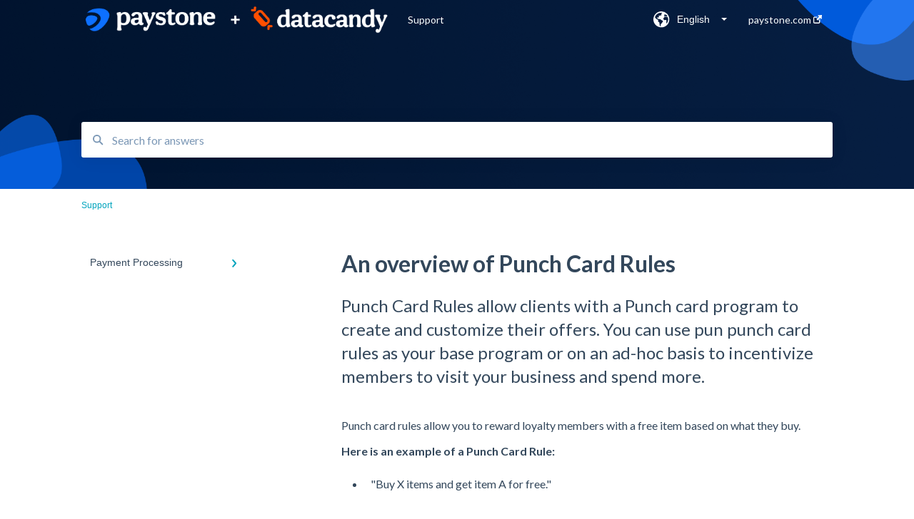

--- FILE ---
content_type: text/html; charset=UTF-8
request_url: https://help.paystone.com/en/loyalty/punch-card-rules-overview
body_size: 7513
content:
<!doctype html><html lang="en"><head>
    
    <meta charset="utf-8">
    
    <title>
      An overview of Punch Card Rules
    </title>
    
    <meta name="description" content="Punch Card Rules allow clients with a Punch card program to create and customize their offers. You can use pun punch card rules as your base program or on an ad-hoc basis to incentivize members to visit your business and spend more. 
">
    <meta name="viewport" content="width=device-width, initial-scale=1">

    <script src="/hs/hsstatic/jquery-libs/static-1.4/jquery/jquery-1.11.2.js"></script>
<script>hsjQuery = window['jQuery'];</script>
    <meta property="og:description" content="Punch Card Rules allow clients with a Punch card program to create and customize their offers. You can use pun punch card rules as your base program or on an ad-hoc basis to incentivize members to visit your business and spend more. 
">
    <meta property="og:title" content="An overview of Punch Card Rules">
    <meta name="twitter:description" content="Punch Card Rules allow clients with a Punch card program to create and customize their offers. You can use pun punch card rules as your base program or on an ad-hoc basis to incentivize members to visit your business and spend more. 
">
    <meta name="twitter:title" content="An overview of Punch Card Rules">

    

    
    <link rel="stylesheet" href="/hs/hsstatic/ContentIcons/static-1.198/fontawesome/5.0.10/css/fontawesome-all.min.css">
<style>
a.cta_button{-moz-box-sizing:content-box !important;-webkit-box-sizing:content-box !important;box-sizing:content-box !important;vertical-align:middle}.hs-breadcrumb-menu{list-style-type:none;margin:0px 0px 0px 0px;padding:0px 0px 0px 0px}.hs-breadcrumb-menu-item{float:left;padding:10px 0px 10px 10px}.hs-breadcrumb-menu-divider:before{content:'›';padding-left:10px}.hs-featured-image-link{border:0}.hs-featured-image{float:right;margin:0 0 20px 20px;max-width:50%}@media (max-width: 568px){.hs-featured-image{float:none;margin:0;width:100%;max-width:100%}}.hs-screen-reader-text{clip:rect(1px, 1px, 1px, 1px);height:1px;overflow:hidden;position:absolute !important;width:1px}
</style>

<style>
  @font-face {
    font-family: "Lato";
    font-weight: 400;
    font-style: normal;
    font-display: swap;
    src: url("/_hcms/googlefonts/Lato/regular.woff2") format("woff2"), url("/_hcms/googlefonts/Lato/regular.woff") format("woff");
  }
  @font-face {
    font-family: "Lato";
    font-weight: 700;
    font-style: normal;
    font-display: swap;
    src: url("/_hcms/googlefonts/Lato/700.woff2") format("woff2"), url("/_hcms/googlefonts/Lato/700.woff") format("woff");
  }
</style>

    

    
    <link rel="canonical" href="https://help.paystone.com/en/loyalty/punch-card-rules-overview">


<meta property="og:url" content="https://help.paystone.com/en/loyalty/punch-card-rules-overview">
<meta http-equiv="content-language" content="en">
<link rel="alternate" hreflang="en" href="https://help.paystone.com/en/loyalty/punch-card-rules-overview">
<link rel="alternate" hreflang="fr" href="https://help.paystone.com/fr/aperçu-des-règles-relatives-aux-cartes-à-perforer">



    
      <link rel="shortcut icon" href="https://help.paystone.com/hubfs/logo-2025.svg">
    
    <link href="//7052064.fs1.hubspotusercontent-na1.net/hubfs/7052064/hub_generated/template_assets/DEFAULT_ASSET/1767723238666/template_main.css" rel="stylesheet">
    <link href="//7052064.fs1.hubspotusercontent-na1.net/hubfs/7052064/hub_generated/template_assets/DEFAULT_ASSET/1767723234639/template__support-form.min.css" rel="stylesheet">
    <script type="text/javascript" src="//7052064.fs1.hubspotusercontent-na1.net/hubfs/7052064/hub_generated/template_assets/DEFAULT_ASSET/1767723237081/template_kbdom.min.js"></script>
    <style type="text/css" data-preview-theme="true">
      .kb-article, .kb-search__suggestions__article-content, .kb-search-results__description {
        font-family: 'Lato';
      }
      h1, h2, h3, h3 a, h4, h4 a, h5, h6, .kb__text-link, .kb__text-link-small, .kb-header, .kb-sticky-footer,
      .kb-search__suggestions__article-title, .kb-search-results__title,
      #hs_form_target_kb_support_form input.hs-button, #hs_form_target_kb_support_form label, input, select, textarea, #hs_form_target_kb_support_form .hs-field-desc, #hs_form_target_kb_support_form .hs-richtext p {
        font-family: 'Lato';
      }
      a,
      .kb-search__suggestions__breadcrumb,
      .kb-header__nav .kbui-dropdown__link {
        color: #00a4bd;
      }
      .kb-header,
      .kb-header a,
      .kb-header button.kb-button--link {
        color: #ffffff;
      }
      .kb-header svg * {
        fill: #ffffff;
      }
      .kb-search-section {
        background-color: #ffffff;
      }
      .kb-search-section__title {
        color: #FFFFFF;
      }
      .kb-search-section-with-image {
        background-image: url(https://help.paystone.com/hubfs/Banner%204000x1200_Paystone.png);
        background-size: cover;
        color: #ffffff;
        position: relative;
      }
      .kb-search-section-with-gradient {
        background-color: ;
        background-image: linear-gradient(180deg, #ffffff 0%, transparent 97%);
      }
      .kb-mobile-search-section {
        background-color: #ffffff;
      }
      .kb-search__suggestions a:hover,
      .kb-search__suggestions a:focus,
      .kb-category-menu li.active > a,
      .kb-category-menu li > a:hover {
        background-color: rgba(0, 164, 189, .1);
      }
      .kb-theme--cards .kb-category-menu li.active > a,
      .kb-theme--cards .kb-category-menu li > a:hover {
        background-color: transparent;
      }
      .kb-breadcrumbs > ol > li > span,
      .kb-breadcrumbs > ol > li > a > span,
      .kb-breadcrumbs > .kb-breadcrumbs__mobile-back a {
        font-family: helvetica;
      }
      .kb-breadcrumbs__arrow--left * {
        fill: #00a4bd
      }
      .kb-sidebar .kb-category-menu a,
      .kb-mobile-menu .kb-mobile-menu__current-page,
      .kb-mobile-menu ul > li > a {
        font-family: helvetica;
      }
      .kb-header__logo img {
        max-height: 40px;
      }
      .kb-footer__logo img {
        max-height: 24px;
      }
      /* SVG SUPPORT */
      .kb-header__logo img[src$=".svg"] {
        height: 40px;
      }
      .kb-footer__logo img[src$=".svg"] {
        height: 24px;
      }
      /* MOBILE STYLES */
      .kb-mobile-menu,
      .kb-mobile-search__bar {
        background-color: #ffffff;
      }
      .kb-mobile-menu a,
      .kb-mobile-menu__current-page,
      .kb-mobile-search__input,
      .kb-search--open .kb-mobile-search__input {
        color: #111111
      }
      .kb-mobile-search__input::-webkit-input-placeholder {
        color: #111111
      }
      .kb-mobile-search__input::-moz-placeholder {
        color: #111111
      }
      .kb-mobile-search__input:-ms-input-placeholder {
        color: #111111
      }
      .kb-mobile-search__input:-moz-placeholder {
        color: #111111
      }
      .kb-mobile-search__mag * {
        fill: #111111
      }
      .kb-mobile-menu__arrow *,
      .kb-mobile-search__close * {
        stroke: #111111
      }
      @media (max-width: 767px) {
        .kb-header__nav {
          background-color: #ffffff
        }
        .kb-header,
        .kb-header a {
          color: #111111;
        }
        .kb-header svg * {
          fill: #111111;
        }
        .kb-theme--content.kb-page--index .kb-header__nav-toggle svg *,
        .kb-theme--content.kb-page--index .kb-header__nav-close svg *,
        .kb-theme--tiles.kb-page--index .kb-header__nav-toggle svg *,
        .kb-theme--tiles.kb-page--index .kb-header__nav-close svg *,
        .kb-theme--minimal .kb-header__nav-toggle svg *,
        .kb-theme--minimal .kb-header__nav-close svg *,
        .kb-theme--cards .kb-header__nav-toggle svg *,
        .kb-theme--cards .kb-header__nav-close svg *,
        .kb-theme--default .kb-header__nav-toggle svg *,
        .kb-theme--default .kb-header__nav-close svg * {
          fill: #ffffff;
        }
      }
    </style>
  <meta name="generator" content="HubSpot"></head>
  <body class="kb-theme--content ">
    <header>
      
      
  

  

  

  <div class="kb-header" data-preview-id="kb-header">
    <div class="kb-header-inner" id="kb-header">
      <div class="kb-header__logo">
        
          <a href="//">
            <img src="https://help.paystone.com/hs-fs/hubfs/Logo_1131x105%20(1).png?height=120&amp;name=Logo_1131x105%20(1).png" alt="company logo">
          </a>
        
      </div>
      <a class="kb-header__title" href="/en">
        Support
      </a>
      <nav id="kb-header__nav" class="kb-header__nav" role="navigation">
        <ul>
          
            <div class="kb-header__lang-switcher-container">
              <button class="kb-header__lang-switcher-toggle kb-button--link" data-kbui-dropdown-contents="lang-switcher">
                <div class="kb-header__lang-switcher-inner">
                  <div class="kb-header__lang-switcher-icon">
                    
    <svg width="23" height="23" xmlns="http://www.w3.org/2000/svg" xmlns:xlink="http://www.w3.org/1999/xlink">
      <g fill-rule="evenodd">
        <path d="M18.6 17.07a3.86 3.86 0 01-.5-2.35c.07-.45.24-.89.28-1.34.04-.46-.08-.97-.46-1.23-.8-.56-2 .43-2.84-.07a1.85 1.85 0 01-.58-.67c-.23-.4-.47-.8-.52-1.25-.05-.45.15-.96.57-1.12.1-.05.22-.07.3-.14.16-.13.14-.38.2-.58.14-.51.76-.69 1.3-.78.5-.08 1-.17 1.5-.11.78.09 1.54.5 2.29.67a9.49 9.49 0 01-1.53 8.97m-5.54-2.26c-.34.46-.82.81-1.14 1.3-.2.3-.34.67-.6.94-.21.22-.5.37-.72.59-.37.37-.5.93-.45 1.46.05.52.25 1.02.45 1.5v.02a9.53 9.53 0 01-1.5-.22c-.28-1.34-.5-2.7-.64-4.07-.03-.27-.06-.55-.18-.8-.42-.75-1.71-.92-1.78-1.78-.03-.36.18-.68.3-1.01.1-.34.07-.8-.26-.93l-.3-.07c-.34-.1-.5-.47-.75-.71-.31-.3-.84-.01-1.2-.24-.36-.23-.49-.65-.84-.87-.36-.23-.67-.74-.37-1.03-.36 0-.7-.13-1-.33A9.4 9.4 0 019.5 1.87c.06.03.1.06.17.08.43.15.9 0 1.35-.08.45-.06 1 0 1.22.4.05.1.08.23.06.34-.08.39-.6.45-.97.6-.33.13-.6.4-.73.74.28.08.57.16.78.36.2.2.31.53.15.77-.16.25-.5.28-.8.33-.88.17-1.72.8-2.59.57-.2-.06-.39-.16-.6-.15-.2 0-.42.2-.36.39.47.23 1.03.71.76 1.17-.16.28-.6.36-.7.67-.1.29.03.75-.27.78-.1 0-.2-.07-.29-.13a1.4 1.4 0 00-1.55-.01c-.1.07-.2.16-.24.28-.1.3.23.59.54.66.31.08.66.06.93.23.4.25.53.86.98.96.26.06.51-.07.76-.13.74-.2 1.51.17 2.13.62.61.45 1.17 1.01 1.87 1.3.4.17.86.26 1.12.6.36.44.19 1.12-.15 1.59m1.91-8.54c.23-.34.93-.4.8-.79-.4-.05-.69-.53-.56-.91a.74.74 0 011-.4c.22.12.35.34.55.5.19.14.5.2.65.01.06-.08.08-.19.1-.3 0-.06.03-.12.04-.19l.33.3a9.5 9.5 0 011.7 2.34c-.4.14-.84.26-1.25.16-.37-.1-.7-.35-1.07-.37-.33-.03-.65.12-.95.25-.3.14-.64.25-.96.16-.32-.1-.56-.49-.38-.76m7.35 3.92l-.07-.54-.06-.4a12 12 0 00-.15-.7l-.04-.17a11.3 11.3 0 00-1.53-3.43l-.07-.1a11.33 11.33 0 00-1.31-1.57A11.11 11.11 0 009.53.14L9.19.2a11.7 11.7 0 00-2.84.91l-.22.1a9.2 9.2 0 00-1.31.8c-.17.1-.33.23-.49.35l-.3.24A10.77 10.77 0 002 4.83l-.1.12c-.39.59-.72 1.21-1 1.86v.02a11.11 11.11 0 008.62 15.4 13.47 13.47 0 001.7.13 11.1 11.1 0 007.89-3.26 11.74 11.74 0 001.11-1.32l.05-.06.5-.74.08-.14.38-.72.1-.22a13.39 13.39 0 00.62-1.63l.11-.44c.05-.19.1-.37.13-.55l.09-.6.05-.43a10.92 10.92 0 000-2.06" id="a" />
      </g>
    </svg>
  
                  </div>
                  <div class="kb-header__lang-switcher__selected-lang">
                    
    English
  
                  </div>
                  <div class="kb-header__lang-switcher__caret"></div>
                </div>
              </button>
              <div class="kbui-dropdown-contents" data-kbui-dropdown-name="lang-switcher">
                <div class="kb-header__langs-dropdown">
                  <ul>
                    
                      
                    
                      
                        <li>
                          <a href="https://help.paystone.com/fr/aperçu-des-règles-relatives-aux-cartes-à-perforer" class="kbui-dropdown__link">
                            <div class="kb-header__langs-dropdown__link-content">
                              
    Français
  
                            </div>
                          </a>
                        </li>
                      
                    
                  </ul>
                </div>
              </div>
            </div>
          
          
            
<li class="kb-header__company-website-link">
  <a href="https://www.paystone.com" target="_blank" rel="noopener">
    paystone.com
    <svg width="12" height="12" xmlns="http://www.w3.org/2000/svg">
      <path d="M8.11 10.223V7.0472l1.308-1.3077v4.4835c0 .9323-.7628 1.6952-1.6953 1.6952H1.6952C.7628 11.9182 0 11.1553 0 10.223V4.1955C0 3.2628.7628 2.5 1.6952 2.5h4.4833L4.8707 3.8082H1.6952c-.2099 0-.3872.1771-.3872.3873v6.0275c0 .2098.1773.387.3872.387h6.0275c.21 0 .3873-.1772.3873-.387zM5.9428.4417L12.0137 0l-.442 6.0708L9.6368 4.136 6.0925 7.68 4.3333 5.9207l3.544-3.5442L5.9428.4417z" fill="#00a4bd" />
    </svg>
  </a>
</li>

          
          
          
          
        </ul>
      </nav>
      
        <nav id="kb-header__langs-nav" class="kb-header__nav kb-header__langs-nav" role="navigation">
          <ul>
            
              
            
              
                <li>
                  <a href="https://help.paystone.com/fr/aperçu-des-règles-relatives-aux-cartes-à-perforer">
    Français
  </a>
                </li>
              
            
          </ul>
        </nav>
      
      <div class="kb-header__nav-controls-container">
        <button id="kb-header__close-target" class="kb-header__nav-close" role="button" aria-label="Close main navigation menu" aria-controls="kb-header__nav kb-header__langs-nav">
          <span class="kb-icon close" aria-hidden="true">
            <svg width="16" height="17" xmlns="http://www.w3.org/2000/svg">
              <g fill="#2D3E50" fill-rule="nonzero">
                <path d="M15.07107 1.42893c.59587.59588.88893 1.23239.0505 2.07081L2.99975 15.62158c-.83842.83842-1.48089.5394-2.0708-.05051C.33305 14.97519.04 14.33868.87841 13.50026L13.00026 1.37842c.83842-.83842 1.48089-.5394 2.0708.05051z" />
                <path d="M15.07107 15.57107c-.59588.59587-1.23239.88893-2.07081.0505L.87842 3.49975C.04 2.66132.33902 2.01885.92893 1.42894 1.52481.83305 2.16132.54 2.99974 1.37841l12.12184 12.12184c.83842.83842.5394 1.48089-.05051 2.0708z" />
              </g>
            </svg>
          </span>
        </button>
        
          <button id="kb-header__langs-nav-target" class="kb-header__nav-toggle" role="button" aria-controls="kb-header__langs-nav">
            <span class="kb-icon langs">
              
    <svg width="23" height="23" xmlns="http://www.w3.org/2000/svg" xmlns:xlink="http://www.w3.org/1999/xlink">
      <g fill-rule="evenodd">
        <path d="M18.6 17.07a3.86 3.86 0 01-.5-2.35c.07-.45.24-.89.28-1.34.04-.46-.08-.97-.46-1.23-.8-.56-2 .43-2.84-.07a1.85 1.85 0 01-.58-.67c-.23-.4-.47-.8-.52-1.25-.05-.45.15-.96.57-1.12.1-.05.22-.07.3-.14.16-.13.14-.38.2-.58.14-.51.76-.69 1.3-.78.5-.08 1-.17 1.5-.11.78.09 1.54.5 2.29.67a9.49 9.49 0 01-1.53 8.97m-5.54-2.26c-.34.46-.82.81-1.14 1.3-.2.3-.34.67-.6.94-.21.22-.5.37-.72.59-.37.37-.5.93-.45 1.46.05.52.25 1.02.45 1.5v.02a9.53 9.53 0 01-1.5-.22c-.28-1.34-.5-2.7-.64-4.07-.03-.27-.06-.55-.18-.8-.42-.75-1.71-.92-1.78-1.78-.03-.36.18-.68.3-1.01.1-.34.07-.8-.26-.93l-.3-.07c-.34-.1-.5-.47-.75-.71-.31-.3-.84-.01-1.2-.24-.36-.23-.49-.65-.84-.87-.36-.23-.67-.74-.37-1.03-.36 0-.7-.13-1-.33A9.4 9.4 0 019.5 1.87c.06.03.1.06.17.08.43.15.9 0 1.35-.08.45-.06 1 0 1.22.4.05.1.08.23.06.34-.08.39-.6.45-.97.6-.33.13-.6.4-.73.74.28.08.57.16.78.36.2.2.31.53.15.77-.16.25-.5.28-.8.33-.88.17-1.72.8-2.59.57-.2-.06-.39-.16-.6-.15-.2 0-.42.2-.36.39.47.23 1.03.71.76 1.17-.16.28-.6.36-.7.67-.1.29.03.75-.27.78-.1 0-.2-.07-.29-.13a1.4 1.4 0 00-1.55-.01c-.1.07-.2.16-.24.28-.1.3.23.59.54.66.31.08.66.06.93.23.4.25.53.86.98.96.26.06.51-.07.76-.13.74-.2 1.51.17 2.13.62.61.45 1.17 1.01 1.87 1.3.4.17.86.26 1.12.6.36.44.19 1.12-.15 1.59m1.91-8.54c.23-.34.93-.4.8-.79-.4-.05-.69-.53-.56-.91a.74.74 0 011-.4c.22.12.35.34.55.5.19.14.5.2.65.01.06-.08.08-.19.1-.3 0-.06.03-.12.04-.19l.33.3a9.5 9.5 0 011.7 2.34c-.4.14-.84.26-1.25.16-.37-.1-.7-.35-1.07-.37-.33-.03-.65.12-.95.25-.3.14-.64.25-.96.16-.32-.1-.56-.49-.38-.76m7.35 3.92l-.07-.54-.06-.4a12 12 0 00-.15-.7l-.04-.17a11.3 11.3 0 00-1.53-3.43l-.07-.1a11.33 11.33 0 00-1.31-1.57A11.11 11.11 0 009.53.14L9.19.2a11.7 11.7 0 00-2.84.91l-.22.1a9.2 9.2 0 00-1.31.8c-.17.1-.33.23-.49.35l-.3.24A10.77 10.77 0 002 4.83l-.1.12c-.39.59-.72 1.21-1 1.86v.02a11.11 11.11 0 008.62 15.4 13.47 13.47 0 001.7.13 11.1 11.1 0 007.89-3.26 11.74 11.74 0 001.11-1.32l.05-.06.5-.74.08-.14.38-.72.1-.22a13.39 13.39 0 00.62-1.63l.11-.44c.05-.19.1-.37.13-.55l.09-.6.05-.43a10.92 10.92 0 000-2.06" id="a" />
      </g>
    </svg>
  
            </span>
          </button>
        
        <button id="kb-header__main-nav-target" class="kb-header__nav-toggle" role="button" aria-label="Open main navigation menu" aria-controls="kb-header__nav">
          <span class="kb-icon menu">
            <svg width="25" height="17" xmlns="http://www.w3.org/2000/svg">
              <g fill="#2D3E50" fill-rule="nonzero">
                <path d="M24.56897 2.295c0 .85-.2931 1.513-1.72414 1.513H2.15517C.72414 3.808.43103 3.1365.43103 2.295c0-.85.2931-1.513 1.72414-1.513h20.68966c1.43103 0 1.72414.6715 1.72414 1.513zM24.56897 8.8315c0 .85-.2931 1.513-1.72414 1.513H2.15517c-1.43103 0-1.72414-.6715-1.72414-1.513 0-.85.2931-1.513 1.72414-1.513h20.68966c1.43103 0 1.72414.6715 1.72414 1.513zM24.56897 15.3595c0 .85-.2931 1.513-1.72414 1.513H2.15517c-1.43103 0-1.72414-.6715-1.72414-1.513 0-.85.2931-1.513 1.72414-1.513h20.68966c1.43103 0 1.72414.6715 1.72414 1.513z" />
              </g>
            </svg>
          </span>
        </button>
    </div>
    </div>
  </div>
  <!-- Mobile Menu -->
  <div class="kb-mobile-search-section">
    <div class="kb-mobile-header">
      <div class="kb-mobile-menu">
        <div class="kb-mobile-menu__current-page">
          
            
              
            
          
          <svg class="kb-mobile-menu__arrow" width="12" height="7" xmlns="http://www.w3.org/2000/svg">
            <path d="M10.6817 1.6816l-4.5364 4-4.5364-3.9315" stroke="#00A38D" stroke-width="2" fill="none" fill-rule="evenodd" stroke-linecap="round" stroke-linejoin="round" />
          </svg>
        </div>
        <ul>
          
          <li>
            
            
            <a href="/en/payment-processing">
              Payment Processing
            </a>
            <ul>
              
              
              
              <li>
                <a href="/en/payment-processing#clover">
                  Clover
                </a>
              </li>
              
            </ul>
          </li>
          
        </ul>
      </div>
      <div class="kb-mobile-search kb-search" kb-language-tag="en" kb-group-id="5692800929">
        <div class="kb-mobile-search__placeholder"></div>
        <div class="kb-mobile-search__box">
          <div class="kb-mobile-search__bar">
            <svg class="kb-mobile-search__mag" width="15" height="15" xmlns="http://www.w3.org/2000/svg">
              <path d="M14.02 12.672l-3.64-3.64a5.687 5.687 0 0 0 1.06-3.312A5.726 5.726 0 0 0 5.72 0 5.726 5.726 0 0 0 0 5.72a5.726 5.726 0 0 0 5.72 5.72 5.687 5.687 0 0 0 3.311-1.06l3.641 3.64a.95.95 0 0 0 1.348 0 .953.953 0 0 0 0-1.348zm-8.3-3.139a3.813 3.813 0 1 1 0-7.626 3.813 3.813 0 0 1 0 7.626z" fill="#4A4A4A" fill-rule="evenodd" />
            </svg>
            <form action="/en/kb-search-results">
              <input type="text" class="kb-mobile-search__input kb-search__input" name="term" autocomplete="off" placeholder="Search for answers">
              <input type="hidden" name="ref" value="38919878548">
            </form>
            <svg class="kb-mobile-search__close" width="14" height="14" xmlns="http://www.w3.org/2000/svg">
              <g stroke="#4A4A4A" stroke-width="2" fill="none" fill-rule="evenodd" stroke-linecap="round" stroke-linejoin="round">
                <path d="M1 12.314L12.314 1M12.314 12.314L1 1" />
              </g>
            </svg>
          </div>
          <ul class="kb-search__suggestions"></ul>
        </div>
      </div>
    </div>
  </div>

  <script>
    kbDom.whenReady(function() {
          // Mobile Nav Menu
          var mobileToggle = function() {
            var navMenuOpen = document.getElementById('kb-header__main-nav-target');
            var langNavOpen = document.getElementById('kb-header__langs-nav-target');
            var navClose = document.getElementById('kb-header__close-target');

            navMenuOpen.addEventListener('click',function() {
              document.body.classList.toggle('kb-header__main-nav-open');
            });

            if (langNavOpen) {
            langNavOpen.addEventListener('click',function() {
              document.body.classList.toggle('kb-header__lang-nav-open');
            });
            }

            navClose.addEventListener('click',function() {
              document.body.classList.remove('kb-header__main-nav-open');
              document.body.classList.remove('kb-header__lang-nav-open');
            });

          };
          window.addEventListener('click', mobileToggle);
          mobileToggle();

      kbDom.initDropdown(document.querySelector('[data-kbui-dropdown-contents="lang-switcher"]'))

      // Mobile Cat Menu
      document.querySelector('.kb-mobile-menu__current-page').addEventListener('click',function() {
        document.querySelector('.kb-mobile-header').classList.toggle('menu-open');
      });
      document.querySelector('.kb-mobile-search__mag').addEventListener('click',function() {
        document.querySelector('.kb-mobile-header').classList.toggle('search-open');
        if (document.querySelector('.kb-mobile-header').classList.contains('search-open')) {
          document.querySelector('.kb-mobile-search__input').focus();
        }
      });
      document.querySelector('.kb-mobile-search__close').addEventListener('click',function() {
        document.querySelector('.kb-mobile-header').classList.remove('search-open');
      });
    });
  </script>
      
<div class="kb-search-section kb-search-section--narrow kb-search-section-with-image  ">
  <div class="kb-search-section__content content-container">
    <div class="kb-search" kb-language-tag="en" kb-group-id="5692800929">
      <div class="kb-search__placeholder"></div>
      <div class="kb-search__box">
        <div class="kb-search__bar">
          <svg class="kb-search__mag" width="15" height="15" xmlns="http://www.w3.org/2000/svg">
            <path d="M14.02 12.672l-3.64-3.64a5.687 5.687 0 0 0 1.06-3.312A5.726 5.726 0 0 0 5.72 0 5.726 5.726 0 0 0 0 5.72a5.726 5.726 0 0 0 5.72 5.72 5.687 5.687 0 0 0 3.311-1.06l3.641 3.64a.95.95 0 0 0 1.348 0 .953.953 0 0 0 0-1.348zm-8.3-3.139a3.813 3.813 0 1 1 0-7.626 3.813 3.813 0 0 1 0 7.626z" fill="#4A4A4A" fill-rule="evenodd" />
          </svg>
          <form action="/en/kb-search-results">
            <input type="text" class="kb-search__input" name="term" autocomplete="off" placeholder="Search for answers" required>
          </form>
          <svg class="kb-search__close" width="14" height="14" xmlns="http://www.w3.org/2000/svg">
            <g stroke="#4A4A4A" stroke-width="2" fill="none" fill-rule="evenodd" stroke-linecap="round" stroke-linejoin="round">
              <path d="M1 12.314L12.314 1M12.314 12.314L1 1" />
            </g>
          </svg>
        </div>
        <ul class="kb-search__suggestions"></ul>
      </div>
    </div>
  </div>
</div>
      
    </header>
    <main data-preview-id="kb-article-main">
      
<div class="content-container-outer">
  <div class="content-container">
    
<div class="kb-breadcrumbs">
  <div class="kb-breadcrumbs__mobile-back">
    <svg class="kb-breadcrumbs__arrow kb-breadcrumbs__arrow--left" width="7" height="12" xmlns="http://www.w3.org/2000/svg">
      <path d="M.055 5.7194c.018-.045.0518-.0835.0795-.125.0166-.0255.0322-.052.0489-.0775.007-.011.0116-.024.0216-.034L5.2426.2328c.2877-.3.7662-.3115 1.0685-.026a.7468.7468 0 0 1 .0262 1.0605L1.7954 6l4.5419 4.733a.7462.7462 0 0 1-.0262 1.0601.7563.7563 0 0 1-.5214.207.7568.7568 0 0 1-.547-.2325L.205 6.5174c-.01-.0105-.0146-.023-.0216-.0345-.0167-.025-.0323-.0515-.0489-.077-.0277-.0415-.0615-.08-.0796-.125-.0186-.0455-.0222-.0935-.0312-.141C.0147 6.0934 0 6.0474 0 5.9999c0-.047.0146-.093.0237-.1395.009-.0475.0126-.096.0312-.141" fill="#7C98B6" fill-rule="evenodd" />
    </svg>
    <a href="/en">Back to home</a>
  </div>
  <ol itemscope itemtype="http://schema.org/BreadcrumbList">
    <li itemprop="itemListElement" itemscope itemtype="http://schema.org/ListItem">
      <a itemprop="item" href="/en">
        <span itemprop="name">Support</span>
      </a>
      <meta itemprop="position" content="1">
    </li>
    
  </ol>
</div>
    <div class="main-body">
      <div class="kb-sidebar">
        
<div class="kb-category-menu">
  <ul>
    
    <li>
        
        
      <a href="/en/payment-processing">
        <div class="kb-category-menu-option" data-id="14311178382">
          <span class="kb-category-menu-option__color-bar" style="background-color: #00a4bd;"></span>
          Payment Processing
        </div>
        
        <div>
          <svg width="12" height="7" xmlns="http://www.w3.org/2000/svg">
            <path d="M10.6817 1.6816l-4.5364 4-4.5364-3.9315" stroke="#00a4bd" stroke-width="2" fill="none" fill-rule="evenodd" stroke-linecap="round" stroke-linejoin="round" />
          </svg>
        </div>
        
      </a>
      <ul>
        
        <li data-id="69498099894">
          
          
          <a href="/en/payment-processing#clover">
            <span class="kb-category-menu-option__color-bar" style="background-color: #00a4bd;"></span>
            Clover
          </a>
        </li>
        
      </ul>
    </li>
    
  </ul>
</div>

<script>
  kbDom.whenReady(function() {
    document.querySelectorAll('.kb-category-menu svg').forEach(function(el) {
      el.addEventListener('click', function(e) {
        e.preventDefault();
        var li = kbDom.closest('li', this);
        if (li) {
          li.classList.toggle('open');
        }
      });
    })
  })
</script>
      </div>
      <div class="kb-content">
        



<div class="kb-article tinymce-content">
  <h1><span id="hs_cos_wrapper_name" class="hs_cos_wrapper hs_cos_wrapper_meta_field hs_cos_wrapper_type_text" style="" data-hs-cos-general-type="meta_field" data-hs-cos-type="text">An overview of Punch Card Rules</span></h1>
  
    <h2>Punch Card Rules allow clients with a Punch card program to create and customize their offers. You can use pun punch card rules as your base program or on an ad-hoc basis to incentivize members to visit your business and spend more. 
</h2>
   <p>Punch card rules allow you to reward loyalty members with a free item based on what they buy.</p>
<p><strong>Here is an example of a Punch Card Rule:</strong></p>
<ul>
<ul>
<li>"Buy X items and get item A for free."</li>
</ul>
</ul>
<p>Once a member earns the reward, they restart the cycle. If a member buys more than is required to get the reward, the extra is carried over to the next cycle. When an award accumulation transaction is cancelled, the counter towards earning the reward is also cancelled.</p>
</div>

<script>
  kbDom.whenReady(function() {
    var smoothScroll = new smoothAnchorsScrolling();

    var articleSmoothScrolling = function() {
      function scrollToAnchor(state) {
        const anchorId = (state && state.anchorId) || null;
        if (!anchorId) {
          return;
        }
        var anchor = document.querySelector(
          '[id="' + anchorId.substring(1) + '"][data-hs-anchor="true"]'
        );
        smoothScroll.scrollTo(anchor);
      }

      document
        .querySelectorAll('a[href^="#"][rel*="noopener"]')
        .forEach(function(link) {
          // Adding the handler to the click event on each anchor link
          link.addEventListener('click', function(e) {
            e.preventDefault();
            var node = e.currentTarget;
            var targetAnchorId = decodeURI(node.hash);
            var state = { anchorId: targetAnchorId };

            scrollToAnchor(state);
            history.pushState(state, null, node.href);
          });
        });

      window.addEventListener('popstate', function(e) {
        if (e.state !== undefined) {
          scrollToAnchor(e.state);
        }
      });

      (function() {
        var targetAnchorId = decodeURI(window.location.hash);
        var initialState = {
          anchorId: targetAnchorId,
        };
        if (targetAnchorId) {
          setTimeout(function() {
            scrollToAnchor(initialState);
          }, 1);
        }
        history.pushState(initialState, null, '');
      })();
    };

    window.addEventListener('load', function(e) {
      articleSmoothScrolling();
    });
  });
</script>
        <div id="ka-feedback-form-container" portal-id="2444569" article-id="38919878548" knowledge-base-id="5692800929" article-language-tag="en" ungated-for-multi-language="true" enviro="prod" feedback-hubapi-domain="feedback.hubapi.com" js-feedback-domain="js.hubspotfeedback.com">
  <div id="ka-feedback-form"></div>
  <link rel="stylesheet" href="https://js.hubspotfeedback.com/feedbackknowledge.css">
  <script type="text/javascript" src="https://js.hubspotfeedback.com/feedbackknowledge.js"></script>
</div>
        

<div id="kb-related-articles-container" portal-id="2444569" knowledge-base-id="5692800929" article-id="38919878548" article-language="en" heading="Related articles" enviro="prod" public-hubapi-domain="public.hubapi.com">
  
</div>
      </div>
    </div>
  </div>
</div>

    </main>
    <footer>
      





 







  


<div class="kb-sticky-footer" data-preview-id="kb-footer">
  <div class="kb-footer">
    
      <div class="kb-footer__center-aligned-content">
        
        
          <div class="kb-footer__title">Paystone is the trademark property of Zomaron Inc., all rights reserved. Any reference to Paystone in any term is inclusive of all its subsidiaries and affiliates as applicable, including Zomaron Inc., DataCandy Inc., and Givepoint Inc. Paystone is a Registered MSP/ISO of the Canadian branch of U.S. Bank N.A. and Elavon.</div>
        
        
      </div>
    
    
      <div class="kb-footer__links-container">
        <ul class="kb-footer__links columns__one">
          
            
<li class="kb-footer__company-website-link">
  <a href="https://www.paystone.com" target="_blank" rel="noopener">
    paystone.com
    <svg width="12" height="12" xmlns="http://www.w3.org/2000/svg">
      <path d="M8.11 10.223V7.0472l1.308-1.3077v4.4835c0 .9323-.7628 1.6952-1.6953 1.6952H1.6952C.7628 11.9182 0 11.1553 0 10.223V4.1955C0 3.2628.7628 2.5 1.6952 2.5h4.4833L4.8707 3.8082H1.6952c-.2099 0-.3872.1771-.3872.3873v6.0275c0 .2098.1773.387.3872.387h6.0275c.21 0 .3873-.1772.3873-.387zM5.9428.4417L12.0137 0l-.442 6.0708L9.6368 4.136 6.0925 7.68 4.3333 5.9207l3.544-3.5442L5.9428.4417z" fill="#00a4bd" />
    </svg>
  </a>
</li>

          
        </ul>
      </div>
    
  </div>
</div>
    </footer>
    
<!-- HubSpot performance collection script -->
<script defer src="/hs/hsstatic/content-cwv-embed/static-1.1293/embed.js"></script>

<!-- Start of HubSpot Analytics Code -->
<script type="text/javascript">
var _hsq = _hsq || [];
_hsq.push(["setContentType", "knowledge-article"]);
_hsq.push(["setCanonicalUrl", "https:\/\/help.paystone.com\/en\/loyalty\/punch-card-rules-overview"]);
_hsq.push(["setPageId", "38919878548"]);
_hsq.push(["setContentMetadata", {
    "contentPageId": 38919878548,
    "legacyPageId": "38919878548",
    "contentFolderId": null,
    "contentGroupId": 5692800929,
    "abTestId": null,
    "languageVariantId": 38919878548,
    "languageCode": "en",
    
    
}]);
</script>

<script type="text/javascript" id="hs-script-loader" async defer src="/hs/scriptloader/2444569.js"></script>
<!-- End of HubSpot Analytics Code -->


<script type="text/javascript">
var hsVars = {
    render_id: "c1a12c62-88a3-4638-9015-6d2e986fb6b5",
    ticks: 1767768472972,
    page_id: 38919878548,
    
    content_group_id: 5692800929,
    portal_id: 2444569,
    app_hs_base_url: "https://app.hubspot.com",
    cp_hs_base_url: "https://cp.hubspot.com",
    language: "en",
    analytics_page_type: "knowledge-article",
    scp_content_type: "",
    
    analytics_page_id: "38919878548",
    category_id: 6,
    folder_id: 0,
    is_hubspot_user: false
}
</script>


<script defer src="/hs/hsstatic/HubspotToolsMenu/static-1.432/js/index.js"></script>




    <script type="text/javascript" src="//7052064.fs1.hubspotusercontent-na1.net/hubfs/7052064/hub_generated/template_assets/DEFAULT_ASSET/1767723237965/template_purify.min.js"></script>
    <script type="text/javascript" src="//7052064.fs1.hubspotusercontent-na1.net/hubfs/7052064/hub_generated/template_assets/DEFAULT_ASSET/1767723236021/template_kb-search.min.js"></script>
    <script type="text/javascript" src="//7052064.fs1.hubspotusercontent-na1.net/hubfs/7052064/hub_generated/template_assets/DEFAULT_ASSET/1767723241963/template_sticky-header.min.js"></script>
    <script type="text/javascript" src="//7052064.fs1.hubspotusercontent-na1.net/hubfs/7052064/hub_generated/template_assets/DEFAULT_ASSET/1767723241044/template_smooth-anchors-scrolling.min.js"></script>
  
</body></html>